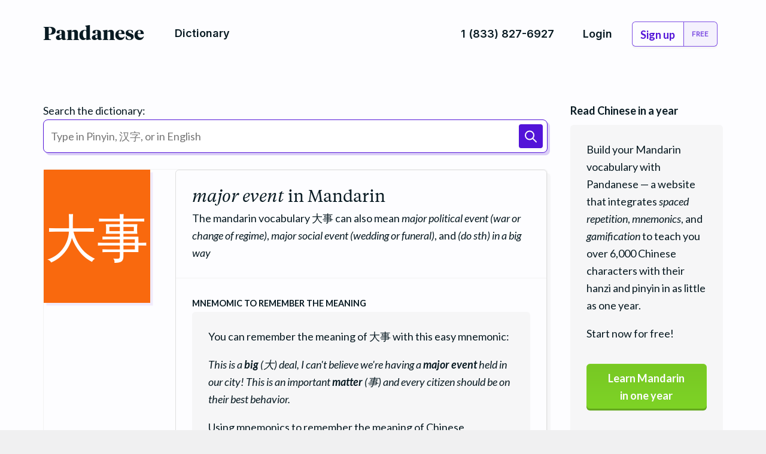

--- FILE ---
content_type: text/html; charset=utf-8
request_url: https://www.pandanese.com/learn-chinese/vocabulary/%E5%A4%A7%E4%BA%8B
body_size: 6628
content:
<!DOCTYPE html>
<html lang='en'>
<head>
<meta charset='utf-8'>
<meta content='ie=edge' http-equiv='x-ua-compatible'>
<meta content='width=device-width, initial-scale=1' name='viewport'>
<meta content='notranslate' name='google'>
<meta content='17d542850df8a50cdb890e55d9916892d36f3bad0ab9e7f576bb3153c9caaefe' name='ahrefs-site-verification'>
<title>大事: The major event in Mandarin flashcard. - Pandanese</title>
<meta name="description" content="The Chinese vocabulary major event flashcard. Learn 大事 meaning in Chinese, its Chinese pronunciation, Hanzi, and mnemonics to help you memorize this Chinese vocabulary.">
<link href='/apple-touch-icon.png' rel='apple-touch-icon' sizes='180x180'>
<link href='/favicon-256x256.png' rel='icon' sizes='256x256' type='image/png'>
<link href='/favicon-192x192.png' rel='icon' sizes='192x192' type='image/png'>
<link href='/favicon-128x128.png' rel='icon' sizes='128x128' type='image/png'>
<link href='/favicon-96x96.png' rel='icon' sizes='96x96' type='image/png'>
<link href='/favicon-64x64.png' rel='icon' sizes='64x64' type='image/png'>
<link href='/favicon-48x48.png' rel='icon' sizes='48x48' type='image/png'>
<link href='/favicon-32x32.png' rel='icon' sizes='32x32' type='image/png'>
<link href='/favicon-16x16.png' rel='icon' sizes='16x16' type='image/png'>

<link rel="stylesheet" href="/assets/application-64865a596211b318106d440ca7bcc5ec49b2de3482b826ddc02ca940a4bbd0fc.css" media="all" />
  <!-- Google Tag Manager -->
  <script>
    dataLayer = [{
      'user_email': '',
      'user_created_at': '0'
    }];
  </script>

  <script>(function(w,d,s,l,i){w[l]=w[l]||[];w[l].push({'gtm.start':
      new Date().getTime(),event:'gtm.js'});var f=d.getElementsByTagName(s)[0],
    j=d.createElement(s),dl=l!='dataLayer'?'&l='+l:'';j.async=true;j.src=
    'https://www.googletagmanager.com/gtm.js?id='+i+dl;f.parentNode.insertBefore(j,f);
  })(window,document,'script','dataLayer','GTM-57GMZ2W');</script>
  <!-- End Google Tag Manager -->
<script src="/assets/application-73f5454c5bda3557fc2aeb423178b47edad639b83d42033a66871b09c28d27ff.js"></script>

<script id='tmplWelcomeCardView' type='x-tmpl-mustache'>
  <div data-bind="card" data-index="{{index}}">
    <div class="card-flashcard card-flashcard--learn">
      <div class="card-flashcard_front box -card">

        <div class="{{css_class}} card-flashcard_question">
          {{{back}}}
        </div>

        <div class="card-flashcard_lesson">
          <nav data-bind="slideNav">
            {{#slides}}
              <a data-action="openTab" data-id="{{title}}">{{title}}</a>
            {{/slides}}
          </nav>

          <div data-bind="slides">
            {{#slides}}
              <div data-bind="slide" data-id="{{title}}">
                <article>{{{body}}}</article>
              </div>
            {{/slides}}
          </div>
        </div>

      </div>
    </div>
  </div>
</script>

<script id='tmplCardView' type='x-tmpl-mustache'>
  <div data-bind="card" data-index="{{index}}">
    <div class="learn-card-parent">
      <div class="learn-card">

        <div class="card-question-wrapper">
          <div class="{{css_class}} card-question">
            {{{back}}}
          </div>
        </div>

        <div class="card-tabs-wrapper">
          <div class="box -card card-tabs">
            <div class="flashcard-lesson">
            
              <nav data-bind="slideNav" class="learn-navigation">
                {{#slides}}
                  <a data-action="openTab" data-id="{{title}}">{{title}}</a>
                {{/slides}}
              </nav>

              <div data-bind="slides">
                {{#slides}}
                  <div data-bind="slide" data-id="{{title}}" class="learn-slide">
                    <div class="learn-content">
                      <article>{{{body}}}</article>
                    </div>
                  </div>
                {{/slides}}
              </div>

            </div>
          </div>
        </div>
      </div>
    </div>
  </div>
</script>

<script id='tmplStatusView' type='x-tmpl-mustache'>
  <div class="statusbar">
    <div class="progress-bar -review">
      <div class="progress-bar_gauge">
        <div class="progress-bar_progress -streak" style="width:{{percentage}}%"></div>
      </div>
      <div class="progress-bar_label">
        {{completed}}/{{total}}
      </div>
    </div>
  </div>
</script>

<script id='tmplTertiaryActionsView' type='x-tmpl-mustache'>
  <!--a class="button -tertiary" href="{{ mailto }}">Report an issue</a-->
  <a class="button -tertiary" href="#" data-action="customizeCard">Customize Card</a>
  <a class="button" href="#" data-action="saveChanges" style="display: none;">Save Changes</a>
</script>

<script id='tmplQuestionView' type='x-tmpl-mustache'>
  <div data-bind="question" data-index="{{index}}">
    <div class="card-flashcard card-flashcard--review -{{ questionCssClass }}">

      <div class="card-flashcard_front  box -card">
        <div class="{{ css_class }} card-flashcard_question">
          <label for='answer' class='card-flashcard_label'>{{ card_type }}</label>
          {{{ front }}}
        </div>
        <div class="card-flashcard_answer tantalizing">
          <label for='answer' class='card-flashcard_label'>{{ question }}</label>
          <input id='answer' data-bind='answer' value='{{name}}' autocomplete='off' />
        </div>
      </div>

      <div class="card-flashcard_back box -card">
        <div class="learn-content">
          {{#slides}}
            <section>
              <h2>{{ title }}</h2>
              {{{ body }}}
            </section>
            <hr/>
          {{/slides}}
        </div>
      </div>

    </div>
  </div>
</script>

<script id='tmplLoadingView' type='x-tmpl-mustache'>
  <div class="overlay -loading">
    <div class="modal" role="layout">
      <div data-bind="spinner"></div>
    </div>
  </div>
</script>

<script id='tmplVideoView' type='x-tmpl-mustache'>
  <div class="overlay -video">
    <nav class="overlay_nav">
      <a data-action="closeOverlay">close</a>
    </nav>
    <div class="modal" role="layout">
      <div class="-video">
        <div class="wistia_responsive_padding" style="position:relative;margin:1rem"><div class="wistia_responsive_wrapper" style="height:100%;left:0;position:absolute;top:0;width:100%;"><iframe src="{{ video_url }}" title="Video player" allowtransparency="true" frameborder="0" scrolling="no" class="wistia_embed" name="wistia_embed" allowfullscreen mozallowfullscreen webkitallowfullscreen oallowfullscreen msallowfullscreen width="100%" height="100%"></iframe></div></div>
        <script src="https://fast.wistia.net/assets/external/E-v1.js" async>
      </div>
    </div>
  </div>
</script>

<meta name="csrf-param" content="authenticity_token" />
<meta name="csrf-token" content="pv8hUrOG4GnuYlP4xrHOkMxlnzR5HQIUw2OWfXh8IaEo_yzLv1VpuQD_OTJI3PZlisUK4pAqbSRo6W8blG4ejw" />
</head>
<body>
  <!-- Google Tag Manager (noscript) -->
  <noscript><iframe src="https://www.googletagmanager.com/ns.html?id=GTM-57GMZ2W"
                    height="0" width="0" style="display:none;visibility:hidden"></iframe></noscript>
  <!-- End Google Tag Manager (noscript) -->
<div class='application' role='layout'>
<nav class='application-nav -marketing'>
<div class='wrapper -marketing' role='layout'>
<div class='container'>
<div class='row hide-on-mobile'>
<div class='col-xs-2'>
<a href="/"><div class='logo-logotype'>
Pandanese
</div>
</a></div>
<div class='col-xs-3 hide-on-scroll'>
<div class='application-nav_actions -left'>
<a class="button_link -center" href="/dictionary"><big>Dictionary</big>
</a></div>
</div>
<div class='col-xs-7 hide-on-scroll'>
<div class='application-nav_actions -right'>
<a class="button_link -center" href="tel:18338276927"><big>1 (833) 827-6927</big>
</a><a class="button_link -center" href="/login"><big>Login</big>
</a><a class="button -nav" href="/register"><big>Sign up</big>
<span class='count'>Free</span>
</a></div>
</div>
<div class='col-xs-3 show-on-scroll'>
<div class='application-nav_actions -left'></div>
</div>
<div class='col-xs-7 show-on-scroll'>
<div class='application-nav_actions -right'>
<form class="singleton-form" id="new_user" name="new_user_header" action="/users" accept-charset="UTF-8" method="post"><input type="hidden" name="authenticity_token" value="E2SgoxNwSbmY7geCJ-KPLj4G8GWNIlpUeADgEIa0gspk9Petes4g5yhfeXSUdGIHaYu6qVw2I1lR2Q9EddSUZA" autocomplete="off" /><div class='singleton-form_input'>
<input id="email" placeholder="Enter your email" type="email" name="user[email]" />
</div>
<script src="https://www.recaptcha.net/recaptcha/api.js?render=6Le4ePwUAAAAACCDB9CA7cSRQZf_LviVuSwMIsgl"   ></script>
        <script>
          // Define function so that we can call it again later if we need to reset it
          // This executes reCAPTCHA and then calls our callback.
          function executeRecaptchaForNavsignup() {
            grecaptcha.ready(function() {
              grecaptcha.execute('6Le4ePwUAAAAACCDB9CA7cSRQZf_LviVuSwMIsgl', {action: 'navsignup'}).then(function(token) {
                setInputWithRecaptchaResponseTokenForNavsignup('g-recaptcha-response-data-navsignup', token)
              });
            });
          };
          // Invoke immediately
          executeRecaptchaForNavsignup()

          // Async variant so you can await this function from another async function (no need for
          // an explicit callback function then!)
          // Returns a Promise that resolves with the response token.
          async function executeRecaptchaForNavsignupAsync() {
            return new Promise((resolve, reject) => {
             grecaptcha.ready(async function() {
                resolve(await grecaptcha.execute('6Le4ePwUAAAAACCDB9CA7cSRQZf_LviVuSwMIsgl', {action: 'navsignup'}))
              });
            })
          };

                  var setInputWithRecaptchaResponseTokenForNavsignup = function(id, token) {
          var element = document.getElementById(id);
          if (element !== null) element.value = token;
        }

        </script>
<input type="hidden" name="g-recaptcha-response-data[navsignup]" id="g-recaptcha-response-data-navsignup" data-sitekey="6Le4ePwUAAAAACCDB9CA7cSRQZf_LviVuSwMIsgl" class="g-recaptcha g-recaptcha-response "/>

<div class='singleton-form_action'>
<input type="submit" name="commit" value="Sign up now" class="button" data-disable-with="Create User" />
</div>
</form></div>
</div>
</div>
<div class='row show-on-mobile'>
<div class='col-xs-2'>
<a href="/"><div class='logo-logotype'>
Pandanese
</div>
</a></div>
<div class='col-xs-10'>
<div class='application-nav_actions -right'>
<button class='button -nav' id='mobile-nav-toggle'>
<svg class='bi bi-list' fill='currentColor' height='32' viewBox='0 0 16 16' width='32' xmlns='http://www.w3.org/2000/svg'>
<path d='M2.5 12a.5.5 0 0 1 .5-.5h10a.5.5 0 0 1 0 1H3a.5.5 0 0 1-.5-.5zm0-4a.5.5 0 0 1 .5-.5h10a.5.5 0 0 1 0 1H3a.5.5 0 0 1-.5-.5zm0-4a.5.5 0 0 1 .5-.5h10a.5.5 0 0 1 0 1H3a.5.5 0 0 1-.5-.5z' fill_rule='evenodd'></path>
</svg>
</button>
</div>
</div>
<div class='mobile_nav'>
<a class="button_link -center" href="/dictionary"><big>Dictionary</big>
</a><a class="button_link -center" href="tel:18338276927"><big>1 (833) 827-6927</big>
</a><a class="button_link -center" href="/login"><big>Login</big>
</a><a class="button -nav" href="/register"><big>Sign up</big>
<span class='count'>Free</span>
</a></div>

</div>
</div>
</div>
</nav>
<main class='application-main -marketing' role='layout'>
<div class='wrapper -marketing' role='layout'>
<div class='box -padded-v'>
<div class='container'>
<div class='row'>
<div class='col-xs-12 col-md-9'>
<div class='box -padded-v -half'>
<div class='container'>
<div class='row'>
<div class='col-xs-12'>
<form html="class search-bar" action="/search" accept-charset="UTF-8" method="get"><label for="Search_the_dictionary:">Search the dictionary:</label>
<div class='search-bar -wrapper -secondary'>
<input type="text" name="q" id="search" placeholder="Type in Pinyin, 汉字, or in English" />
<button name="button" type="submit"><img src="/assets/search-2267f886fc2024a7dbbd220109c57895d885788d5ebd3a01b380a5a4786ac725.svg" />
</button></div>
</form></div>
</div>
</div>
</div>
<div class='box -delineated'>
<div class='container'>
<div class='row'>
<div class='col-xs-12 col-md-3'>
<div class='box'>
<div class='flashcard-preview'><div class='flashcard'>
<div class='flashcard_content vocabulary locked' lang='zh-CN'>
<div class='flashcard_front -chars_2'>
<big>大事</big>
</div>
</div>
</div>
</div>
</div>
</div>
<div class='col-xs-12 col-md-9'>
<div class='box -card -apart'>
<div class='definition box -slide -padded'>
<h1 class='definition_value -brief'>
<em>major event</em> in Mandarin
</h1>
<p>The mandarin vocabulary <big>大事</big> can also mean <em>major political event (war or change of regime)</em>, <em>major social event (wedding or funeral)</em>, and <em>(do sth) in a big way</em></p>
</div>
<div class='definition box -slide -padded'>
<label class='definition_label'>Mnemomic to remember the meaning</label>
<div class='box -well -padded'>
<div class='text'>
<p>You can remember the meaning of <big>大事</big> with this easy mnemonic:</p>

<p><em>This is a <strong>big</strong> (大) deal, I can't believe we're having a <strong>major event</strong> held in our city! This is an important <strong>matter</strong> (事) and every citizen should be on their best behavior.</em></p>

<p>Using mnemonics to remember the meaning of Chinese characters like <em></em> can have an enormous impact on how long to learn Mandarin it takes.</p>

</div>
</div>
</div>
<div class='definition box -slide -padded'>
<label class='definition_label'><big>大事</big> is made up of these characters</label>
<div class='box -well -padded'>
<div class='text'>
<ul class='flashcard-list -eight'>
<li class='flashcard-list_item'>
<a href="/learn-chinese/character/事"><div class='flashcard'>
<div class='flashcard_content character locked' lang='zh-CN'>
<div class='flashcard_front'><big>事</big></div>
</div>
</div>

</a></li>
<li class='flashcard-list_item'>
<a href="/learn-chinese/character/大"><div class='flashcard'>
<div class='flashcard_content character locked' lang='zh-CN'>
<div class='flashcard_front'><big>大</big></div>
</div>
</div>

</a></li>
</ul>
</div>
</div>
</div>
<div class='definition box -slide -padded'>
<label class='definition_label'>These characters also appear in these words</label>
<div class='box -well -padded'>
<div class='text'>
<ul class='flashcard-list -eight'>
<li class='flashcard-list_item'>
<a href="/learn-chinese/vocabulary/大人"><div class='flashcard'>
<div class='flashcard_content vocabulary locked' lang='zh-CN'>
<div class='flashcard_front'><big>大人</big></div>
</div>
</div>

</a></li>
<li class='flashcard-list_item'>
<a href="/learn-chinese/vocabulary/共事"><div class='flashcard'>
<div class='flashcard_content vocabulary locked' lang='zh-CN'>
<div class='flashcard_front'><big>共事</big></div>
</div>
</div>

</a></li>
<li class='flashcard-list_item'>
<a href="/learn-chinese/vocabulary/强大"><div class='flashcard'>
<div class='flashcard_content vocabulary locked' lang='zh-CN'>
<div class='flashcard_front'><big>强大</big></div>
</div>
</div>

</a></li>
<li class='flashcard-list_item'>
<a href="/learn-chinese/vocabulary/大哥"><div class='flashcard'>
<div class='flashcard_content vocabulary locked' lang='zh-CN'>
<div class='flashcard_front'><big>大哥</big></div>
</div>
</div>

</a></li>
<li class='flashcard-list_item'>
<a href="/learn-chinese/vocabulary/大会"><div class='flashcard'>
<div class='flashcard_content vocabulary locked' lang='zh-CN'>
<div class='flashcard_front'><big>大会</big></div>
</div>
</div>

</a></li>
<li class='flashcard-list_item'>
<a href="/learn-chinese/vocabulary/事务"><div class='flashcard'>
<div class='flashcard_content vocabulary locked' lang='zh-CN'>
<div class='flashcard_front'><big>事务</big></div>
</div>
</div>

</a></li>
<li class='flashcard-list_item'>
<a href="/learn-chinese/vocabulary/大家"><div class='flashcard'>
<div class='flashcard_content vocabulary locked' lang='zh-CN'>
<div class='flashcard_front'><big>大家</big></div>
</div>
</div>

</a></li>
<li class='flashcard-list_item'>
<a href="/learn-chinese/vocabulary/故事"><div class='flashcard'>
<div class='flashcard_content vocabulary locked' lang='zh-CN'>
<div class='flashcard_front'><big>故事</big></div>
</div>
</div>

</a></li>
<li class='flashcard-list_item'>
<a href="/learn-chinese/vocabulary/大伙"><div class='flashcard'>
<div class='flashcard_content vocabulary locked' lang='zh-CN'>
<div class='flashcard_front'><big>大伙</big></div>
</div>
</div>

</a></li>
<li class='flashcard-list_item'>
<a href="/learn-chinese/vocabulary/大师"><div class='flashcard'>
<div class='flashcard_content vocabulary locked' lang='zh-CN'>
<div class='flashcard_front'><big>大师</big></div>
</div>
</div>

</a></li>
<li class='flashcard-list_item'>
<a href="/learn-chinese/vocabulary/大声"><div class='flashcard'>
<div class='flashcard_content vocabulary locked' lang='zh-CN'>
<div class='flashcard_front'><big>大声</big></div>
</div>
</div>

</a></li>
<li class='flashcard-list_item'>
<a href="/learn-chinese/vocabulary/事物"><div class='flashcard'>
<div class='flashcard_content vocabulary locked' lang='zh-CN'>
<div class='flashcard_front'><big>事物</big></div>
</div>
</div>

</a></li>
<li class='flashcard-list_item'>
<a href="/learn-chinese/vocabulary/老大"><div class='flashcard'>
<div class='flashcard_content vocabulary locked' lang='zh-CN'>
<div class='flashcard_front'><big>老大</big></div>
</div>
</div>

</a></li>
<li class='flashcard-list_item'>
<a href="/learn-chinese/vocabulary/大街"><div class='flashcard'>
<div class='flashcard_content vocabulary locked' lang='zh-CN'>
<div class='flashcard_front'><big>大街</big></div>
</div>
</div>

</a></li>
<li class='flashcard-list_item'>
<a href="/learn-chinese/vocabulary/事件"><div class='flashcard'>
<div class='flashcard_content vocabulary locked' lang='zh-CN'>
<div class='flashcard_front'><big>事件</big></div>
</div>
</div>

</a></li>
<li class='flashcard-list_item'>
<a href="/learn-chinese/vocabulary/出事"><div class='flashcard'>
<div class='flashcard_content vocabulary locked' lang='zh-CN'>
<div class='flashcard_front'><big>出事</big></div>
</div>
</div>

</a></li>
</ul>
</div>
</div>
</div>
<div class='definition box -slide -padded'>
<label class='definition_label'>Mnemomic to remember the reading</label>
<div class='box -well -padded'>
<div class='text'>
<p>The reading of <big>大事</big> is <em>dà shì</em>.</p>

<p>You can remember how to say <big>大事</big> with this useful mnemonic:</p>

<p><em>We're going to plant dahlias (dà) around the city and have everyone dress chic (shì).</em></p>

<p>Using mnemonics to remember the reading of Chinese vocabulary like <em></em> has a huge impact on how long to learn Mandarin it takes.</p>

</div>
</div>
</div>
<div class='definition box -slide -padded'>
<div class='definition_label'>Reading audio</div>
<div class='definition_value'>
<audio autoplay='' class='audio-player' controls='' controlslist='nodownload' preload='auto'>
<source src='https://s3.amazonaws.com/audio-pandanese/大事.mp3'>
Your browser does not support the audio element.
</audio>
</div>
</div>
<div class='definition box -slide -padded'>
<h2 class='definition_label'>How long does it take to learn Mandarin?</h2>
<div class='box -well -padded'>
<div class='text'>
<p>Learning vocabulary like <em>major event</em> and the rest of the Mandarin written language can take as little as one year, or as long as a lifetime. Our Mandarin language learners find that using helpful mnemonics can aid retention of Chinese Mandarin vocabulary and characters.</p>

<p><a href="/register">Sign up to learn Mandarin vocabulary for free</a>.</p>

</div>
</div>
</div>
<div class='definition box -slide -padded'>
<h2 class='definition_label'>Is it easy to learn Mandarin?</h2>
<div class='box -well -padded'>
<div class='text'>
<p>Some students wonder how difficult is it to learn mandarin chinese? Learning any language takes time and hard work, but the best way to learn mandarin online is by using <em>spaced repetition</em>, <em>mnemonics</em>, and <em>gamification</em> to learn basic Manadarin, conversational Mandarin, business Mandarin.</p>

<p>Is it possible to learn Mandarin? Definitely!</p>

<p><a href="/register">Sign up to learn Mandarin vocabulary for free</a>.</p>

</div>
</div>
</div>
</div>

</div>
</div>
</div>
</div>
</div>
<div class='col-xs-12 col-md-3'>
<div class='box -padded-v'>
<header class='subheader'>
<h3>Read Chinese in a year</h3>
</header>
<div class='box -padded -well'>
<div class='text'>
<p>Build your Mandarin vocabulary with Pandanese — a website that integrates <em>spaced repetition</em>, <em>mnemonics</em>, and <em>gamification</em> to teach you over 6,000 Chinese characters with their hanzi and pinyin in as little as one year.</p>

<p>Start now for free!</p>


</div>
<nav class='nav -well'>
<a class="button -cta -standard" href="/register">Learn Mandarin<br>in one year</a>
</nav>
</div>
</div>
</div>
</div>
</div>
</div>
</div>

</main>
<footer class='application-footer'>
<div class='wrapper -marketing' role='layout'>
<div class='container'>
<div class='row'>
<div class='col-xs-12 col-sm-6 col-md-3'>
<div class='text'>
<h3>Resources</h3>
<ul>
<li><a href="/dictionary">Dictionary</a></li>
<li><a href="/learn-chinese">Mandarin flashcards</a></li>
<li><a href="/learn-chinese">Mandarin SRS system</a></li>
<li><a href="/faq">Frequently asked questions</a></li>
<li><a href="https://www.pandanese.com/blog">Blog</a></li>
<li><a href="/support">Contact Us</a></li>
</ul>
</div>
</div>
<div class='col-xs-12 col-sm-6 col-md-3'>
<div class='text'>
<h3>Fine print</h3>
<ul>
<li>
<a href="/terms">Terms &amp; conditions</a>
</li>
<li>
<a href="/privacy">Privacy policy</a>
</li>
<li>
&nbsp;
</li>
<li>
&copy;2026 <a href="https://www.aluminum.io">Aluminum.io, Inc</a>
</li>
<li>
<small style='font-size: 10px; color: #bbb;'>09f1e9b2</small>
</li>
</ul>
</div>
</div>
</div>
</div>
</div>
</footer>
</div>
<script>
  !function(){var analytics=window.analytics=window.analytics||[];if(!analytics.initialize)if(analytics.invoked)window.console&&console.error&&console.error("Segment snippet included twice.");else{analytics.invoked=!0;analytics.methods=["trackSubmit","trackClick","trackLink","trackForm","pageview","identify","reset","group","track","ready","alias","debug","page","once","off","on"];analytics.factory=function(t){return function(){var e=Array.prototype.slice.call(arguments);e.unshift(t);analytics.push(e);return analytics}};for(var t=0;t<analytics.methods.length;t++){var e=analytics.methods[t];analytics[e]=analytics.factory(e)}analytics.load=function(t,e){var n=document.createElement("script");n.type="text/javascript";n.async=!0;n.src="https://cdn.segment.com/analytics.js/v1/"+t+"/analytics.min.js";var a=document.getElementsByTagName("script")[0];a.parentNode.insertBefore(n,a);analytics._loadOptions=e};analytics.SNIPPET_VERSION="4.1.0";
  analytics.load("IP0EXTbyCWZPMDmKeaLkawSNb95En8Vm");
  analytics.page();
  }}();
</script>


<!-- Help Crunch -->
<script type="text/javascript">
  (function(w,d){
    w.HelpCrunch=function(){w.HelpCrunch.q.push(arguments)};w.HelpCrunch.q=[];
    function r(){var s=document.createElement('script');s.async=1;s.type='text/javascript';s.src='https://widget.helpcrunch.com/';(d.body||d.head).appendChild(s);}
    if(w.attachEvent){w.attachEvent('onload',r)}else{w.addEventListener('load',r,false)}
  })(window, document)
</script>

<script type="text/javascript">
  HelpCrunch('init', 'pandanese', {
    applicationId: 1,
    applicationSecret: 'OigMZuVNB6fh1rEl0BT7OBVVbpyEuycBetLw3FtZahjl46GQvaWO3Yv91AXbylD+ZHQPt5Oo9mVDR/2G2+AM0A==',
  });

  HelpCrunch('showChatWidget');
</script>
</body>
</html>
